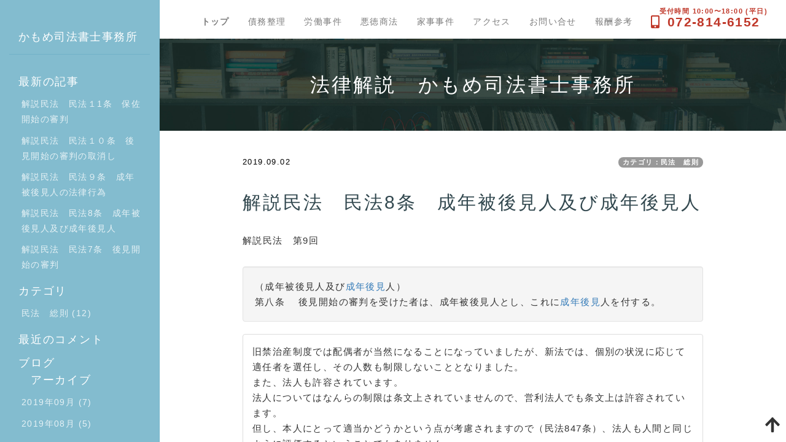

--- FILE ---
content_type: text/html; charset=UTF-8
request_url: https://www.ibarakityuuou.com/index.php?QBlog-20190902-4&mode=archives&date=201909
body_size: 8210
content:
<!DOCTYPE html>
<html lang="ja">
<head>
  <meta charset="UTF-8">
  <meta http-equiv="X-UA-Compatible" content="IE=edge">
  <meta name="viewport" content="width=device-width, initial-scale=1">
  <title>解説民法　民法8条　成年被後見人及び成年後見人 - 法律解説　かもめ司法書士事務所 - かもめ司法書士事務所【大阪府大東市/裁判（少額訴訟）、債務整理、相続の専門家】</title>
  <meta name="keywords" content="大東市,法律,相談,債務整理,過払い,登記,悪徳商法,住道,夜間対応,司法書士,離婚,借金,相談,大阪,ヤミ金,労働,解雇,残業代,門真,守口,寝屋川,交野,八尾,枚方,鶴見区,少額訴訟" />
  <meta name="description" content="大阪府大東市（東大阪からすぐ）　住道駅３分　夜間対応可　債務整理・労働・離婚・悪徳商法・遺言・相続手続き・相続放棄・成年後見・少額訴訟など悩んでること一緒に解決しましょう。" />
  <link rel="alternate" type="application/rss+xml" title="RSS" href="https://www.ibarakityuuou.com/index.php?cmd=rss&qblog_rss=1" />
    <link rel="stylesheet" href="skin/bootstrap/css/bootstrap.min.css" /><link rel="stylesheet" href="skin/hokukenstyle/print.css" media="print">
<link rel="stylesheet" media="screen" href="skin/hokukenstyle/haik_doc/main.css?1679538255">
  <script type="text/javascript" src="js/jquery.js"></script><script type="text/javascript" src="skin/bootstrap/js/bootstrap.min.js"></script><script type="text/javascript" src="js/jquery.cookie.js"></script>  <meta name="google-site-verification" content="U6fpovWY2wtqZkEWPC1l4hwVmoRypcKqA18qaT57Gss" />    <script>
if (typeof QHM === "undefined") QHM = {};
QHM = {"window_open":true,"exclude_host_name_regex":"","default_target":"_blank"};
</script><style>

/*


	Base custom styling


*/

body{
      background-color: ;
  }
.navbar-default{
      background-color: ;
  }
.haik-footer{
      background-color: ;
  }

body, h1, h2, h3, h4, h5, h6 {
	font-family: "ヒラギノ角ゴ ProN","Hiragino Kaku Gothic ProN","メイリオ","Meiryo","MS ゴシック","MS Gothic","MS Pゴシック","MS PGothic",sans-serif;
}

/*


	Navigation custom styling


*/

.navbar-toggle {
	border-radius: 0;
}


</style>
<meta name="GENERATOR" content="Quick Homepage Maker; version=7.6.1; haik=true" />
<link rel="canonical" href="https://www.ibarakityuuou.com/index.php?QBlog-20190902-4">
<link rel="stylesheet" href="plugin/qblog/qblog.css" /><link rel="contents" href="https://www.ibarakityuuou.com/index.php?QBlog" /><link rel="prev" href="https://www.ibarakityuuou.com/index.php?QBlog-20190902-3&amp;mode=archives&amp;date=201909" /><link rel="next" href="https://www.ibarakityuuou.com/index.php?QBlog-20190902-5&amp;mode=archives&amp;date=201909" />
<style type="text/css">
.qhm_plugin_social_buttons {
	margin: 3px 0;
}
</style>
<script type="text/javascript" src="./js/jquery.socialbutton-1.9.1.js"></script>
<script type="text/javascript">
$(function(){
	$("div.qhm_plugin_social_button").each(function(){
		var $$ = $(this), service = $$.attr("data-sb-service"), option = {}, attrs = this.attributes;
		var cnt = 0, attr, opt_name;

		while (1)
		{
			attr = attrs.item(cnt);
			cnt++;
			if (attr == null) break;
			if (attr.name == "data-sb-service") continue;

			if (/^data-sb-(.+)$/.test(attr.name))
			{
				opt_name = attr.name.match(/^data-sb-(.+)$/)[1];
				option[opt_name] = /^false$/.test(attr.value) ? false: attr.value;
			}
		}

		$$.socialbutton(service, option);
	});
});
</script>
<script defer src="https://use.fontawesome.com/releases/v5.15.4/js/all.js"></script>
<script defer src="https://use.fontawesome.com/releases/v5.15.4/js/v4-shims.js"></script>
<script src="js/qhm.min.js"></script><style>
.qhm-bs-nav .list2 {
  position: absolute;
  width: 1px;
  height: 1px;
  margin: -1px;
  padding: 0;
  overflow: hidden;
  clip: rect(0,0,0,0);
  border: 0;
}
</style>
<script type="text/javascript">
$(function(){
  $(".list-group > .list-group-item").find(".list-group-item").removeClass("list-group-item");
  $("#menubar .list-group .list-group-item a").each(function(){
    var url = $(this).attr("href");
    if (url == "https://www.ibarakityuuou.com/index.php\?QBlog-20190902-4") {
      $(this).parent().addClass("active");
    }
  });
});
</script>
<style data-qhm-plugin="scrollup">
.qhm-plugin-scrollup {
  color: inherit;
  bottom: 10px;
  right: 10px;
  cursor: pointer;
}
.qhm-plugin-scrollup.affix:hover {
  color: inherit;
  opacity: .8;
}
</style><style type="text/css"><!--#headcopy {display: none; --></style>
<link rel="stylesheet" href="plugin/section/section.css" />
<style class="qhm-plugin-section-style">#qhm_section_1 {color:#fff;background-image:url(//open-qhm.github.io/haik-parts/storage/images/default-img10.jpg);}</style>
</head>
<body class="haik-palette-lightblue haik-drawer-container">
    <div class="haik-wrap-content pure-container" data-effect="pure-effect-reveal">
    <div class="haik-top-menu">
      <a class="navbar-brand" href="https://www.ibarakityuuou.com">
                  かもめ司法書士事務所              </a>
    </div>
    <input type="checkbox" id="pure-toggle-left" class="pure-toggle" data-toggle="left">
    <label class="pure-toggle-label" for="pure-toggle-left" data-toggle-label="left">MENU</label>
    <div class="haik-container-wrapper pure-pusher-container">
      <div class="haik-container pure-pusher">
                  <!-- ◆ Headcopy ◆ ========================================================= -->
          <div class="haik-headcopy">
            <div class="container">
              <div id="headcopy" class="qhm-head-copy">
<h1>大阪府大東市で司法書士に相談　債務整理　労働問題　裁判（少額訴訟、労働審判）大阪　</h1>
</div><!-- END: id:headcopy -->
            </div>
          </div>
                                <!-- ◆ Navbar ◆ ======================================================= -->
        <nav id="navigator" class="navbar-default haik-nav" role="navigation">
          <div class="container">
            <div class="haik-navbar clearfix">
              
<!-- SITENAVIGATOR CONTENTS START -->
<div id="plugin_only_pc_1" class="plugin-only-pc hidden-xs">
  <ul class="qhm-bs-nav nav navbar-nav" ><li><a href="https://www.ibarakityuuou.com/index.php?FrontPage" title="FrontPage"><strong>トップ</strong></a></li>
<li><a href="https://www.ibarakityuuou.com/index.php?%E5%82%B5%E5%8B%99%E6%95%B4%E7%90%86" title="債務整理">債務整理</a></li>
<li><a href="https://www.ibarakityuuou.com/index.php?%E5%8A%B4%E5%83%8D%E4%BA%8B%E4%BB%B6" title="労働事件">労働事件</a></li>
<li><a href="https://www.ibarakityuuou.com/index.php?%E6%82%AA%E5%BE%B3%E5%95%86%E6%B3%95" title="悪徳商法">悪徳商法</a></li>
<li><a href="https://www.ibarakityuuou.com/index.php?%E5%AE%B6%E4%BA%8B%E4%BA%8B%E4%BB%B6" title="家事事件">家事事件</a></li>
<li><a href="https://www.ibarakityuuou.com/index.php?%E3%82%A2%E3%82%AF%E3%82%BB%E3%82%B9" title="アクセス">アクセス</a></li>
<li><a href="https://www.ibarakityuuou.com/index.php?%E3%81%8A%E5%95%8F%E3%81%84%E5%90%88%E3%81%9B" title="お問い合せ">お問い合せ</a></li>
<li><a href="https://www.ibarakityuuou.com/index.php?%E5%A0%B1%E9%85%AC%E5%8F%82%E8%80%83" title="報酬参考">報酬参考</a></li>
<li><a href="tel:0728146152" class=""><span style="font-size:21px;color:#c0392b;"  class="qhm-deco"><strong><i class="fa fa-mobile" aria-hidden="true"></i><ruby><rb>072-814-6152</rb><rp>(</rp><rt>受付時間 10:00〜18:00 (平日)</rt><rp>)</rp></ruby></strong></span></a></li></ul>


</div>

<!-- SITENAVIGATOR CONTENTS END -->
            </div>
          </div>
        </nav>
                <!-- ◆ Eyecatch ◆ ========================================================= -->
        <div class="haik-eyecatch-top">
          <div id="qhm_eyecatch" class="qhm-eyecatch"><section  id="qhm_section_1" class="jumbotron qhm-section qhm-section-default  qhm-eyecatch qhm-eyecatch-default" data-background-image="//open-qhm.github.io/haik-parts/storage/images/default-img10.jpg" data-background-type="cover" data-height="" data-horizontal-align="center" data-vertical-align="middle">
  
  
    <div>
      <div class="container-fluid qhm-section-content">
        <h1 id="content_13_0">法律解説　かもめ司法書士事務所</h1>

      </div>
    </div>
</section></div>        </div>
        <!-- ◆ Content ◆ ========================================================= -->
        <div class="haik-content-narrow">
        <main class="haik-content haik-article" role="main">
          <div class="container">
            
<!-- BODYCONTENTS START -->

<style type="text/css">
#content h2.title{display:none;}
</style>

<div class="title">
<span class="qblog_post_date">2019.09.02</span>

<a href="https://www.ibarakityuuou.com/index.php?QBlog&amp;mode=category&amp;catname=%E6%B0%91%E6%B3%95%E3%80%80%E7%B7%8F%E5%89%87" class="qblog_category badge">カテゴリ：民法　総則</a>
</div>
<h2>解説民法　民法8条　成年被後見人及び成年後見人</h2>

<p>解説民法　第9回</p>

    <div class="qhm-bs-box well qhm-bs-block" style="">
        
            
            <p>（成年被後見人及び<!--autolink--><a href="https://www.ibarakityuuou.com/index.php?%E6%88%90%E5%B9%B4%E5%BE%8C%E8%A6%8B" title="成年後見">成年後見</a><!--/autolink-->人）<br />
第八条 　後見開始の審判を受けた者は、成年被後見人とし、これに<!--autolink--><a href="https://www.ibarakityuuou.com/index.php?%E6%88%90%E5%B9%B4%E5%BE%8C%E8%A6%8B" title="成年後見">成年後見</a><!--/autolink-->人を付する。</p>

        
    </div>


    <div class="qhm-bs-box panel panel-default" style="">
        <div class="panel-body qhm-bs-block">
            
            <p>旧禁治産制度では配偶者が当然になることになっていましたが、新法では、個別の状況に応じて適任者を選任し、その人数も制限しないこととなりました。<br />
また、法人も許容されています。<br />
法人についてはなんらの制限は条文上されていませんので、営利法人でも条文上は許容されています。<br />
但し、本人にとって適当かどうかという点が考慮されますので（民法847条）、法人も人間と同じように評価するということでもありません。</p>
<p>実際の運用としては、元々選任対象の主力の資格者である弁護士、司法書士、社会福祉士の法人版である弁護士法人や司法書士法人、社会福祉法人の例は多くありますが、その他の法人の例はあまり多くはありません。<br />
（NPO法人など少しずつ増えて行っているかもしれません。）</p>
<p>積極的な法人の利用例としては、後見人が個人であると問題が生じうる事例の場合（例えば、周囲とトラブルがあって、後見人に対しても危害が加えられる懸念があるような場合等）に、担当責任者が誰であるのか不透明にさせる為に、公益社団法人が選任されるというような形で利用されています。</p>

        </div>
    </div>


    <div class="qhm-bs-box panel panel-default" style="">
        <div class="panel-body qhm-bs-block">
            
            <p>「審判を受けた者」<br />
判断力が失われていた場合でも、審判がない限り、成年被後見人ではありません。</p>
<p>成年になったことで、単独で法律行為をする資格を得られるわけですが、一方で資格を得る事で社会の荒波に揉まれるのが前提であるところ、<!--autolink--><a href="https://www.ibarakityuuou.com/index.php?%E6%88%90%E5%B9%B4%E5%BE%8C%E8%A6%8B" title="成年後見">成年後見</a><!--/autolink-->開始の審判を得ることで、その荒波から守られ、適切な生活等を営めるような状況を作りやすくすることになります。（法律の目的として。実際には簡単にはいかない場面もありますが。）</p>
<p>しかし、それには、家庭裁判所への申立と審判を必要とするということになります。</p>
<p>なお、誰が<!--autolink--><a href="https://www.ibarakityuuou.com/index.php?%E6%88%90%E5%B9%B4%E5%BE%8C%E8%A6%8B" title="成年後見">成年後見</a><!--/autolink-->人に選任されるかは、裁判所の判断となっています。<br />
実務上は候補者を上げられますし、原則的にはその候補者を第一候補として選任を検討されます。<br />
しかし、ご本人にとって、候補者が適当でないと裁判官が判断すれば、別の者が<!--autolink--><a href="https://www.ibarakityuuou.com/index.php?%E6%88%90%E5%B9%B4%E5%BE%8C%E8%A6%8B" title="成年後見">成年後見</a><!--/autolink-->人として選任されます。</p>
<p>なお、民法6条で<!--autolink--><a href="https://www.ibarakityuuou.com/index.php?%E6%88%90%E5%B9%B4%E5%BE%8C%E8%A6%8B" title="成年後見">成年後見</a><!--/autolink-->開始を、民法7条で<!--autolink--><a href="https://www.ibarakityuuou.com/index.php?%E6%88%90%E5%B9%B4%E5%BE%8C%E8%A6%8B" title="成年後見">成年後見</a><!--/autolink-->人を付することを定めています。<br />
つまり6条と7条の関係性は、6条の判断があって、7条に移るというもので、別々のものと捉える必要があります。</p>
<p>これが具体的になにが問題になるかと言いますと、例えば、後見申立が認められなかった場合、認められるべきだとし不服申し立てができるのですが、<!--autolink--><a href="https://www.ibarakityuuou.com/index.php?%E6%88%90%E5%B9%B4%E5%BE%8C%E8%A6%8B" title="成年後見">成年後見</a><!--/autolink-->が開始された上で（民法6条）、選任された後見人（民法７条）は嫌だとして不服申し立てが可能かというとこれはできないことになっています。<!--autolink--><a href="https://www.ibarakityuuou.com/index.php?%E6%88%90%E5%B9%B4%E5%BE%8C%E8%A6%8B" title="成年後見">成年後見</a><!--/autolink-->人に誰が付されるかは家庭裁判所の専権事項であって、7条の判断については、不服申し立てはできないことになっていることに注意が必要です。</p>

        </div>
    </div>


<div class="qhm_plugin_social_buttons">
<div class="qhm_plugin_social_button" data-sb-service="facebook_like" data-sb-url="https://www.ibarakityuuou.com/index.php?QBlog-20190902-4" data-sb-show_faces="false" data-sb-layout="button_count" data-sb-width="100" style="margin-right:3px;float:right;"></div><div class="qhm_plugin_social_button" data-sb-service="twitter" data-sb-url="https://www.ibarakityuuou.com/index.php?go=sNRV3K" data-sb-button="none" style="margin-right:3px;float:right;"></div>
	<div style="clear:both;"></div>
</div>

<ul class="pager"><li class="next"><a href="https://www.ibarakityuuou.com/index.php?QBlog-20190902-5&amp;mode=archives&amp;date=201909">次の記事　&rarr;</a></li><li class="previous"><a href="https://www.ibarakityuuou.com/index.php?QBlog-20190902-3&amp;mode=archives&amp;date=201909">&larr;　前の記事</a></li></ul>


<!-- BODYCONTENTS END -->
          </div>
        </main>
        <!-- summary start -->







<!-- summary end -->
                  <!-- ◆ Footer ◆ ========================================================== -->
          <footer class="haik-footer haik-footer-border" role="contentinfo">
            <div class="container">
              
<!-- SITENAVIGATOR2 CONTENTS START -->
<div id="plugin_only_pc_2" class="plugin-only-pc hidden-xs">
  <div class="qhm-align-center" style="text-align:center"><p><span style="font-size:25px;color:#5EA8C1;background-color:inherit;"  class="qhm-deco"><strong><i class="fa fa-dove" aria-hidden="true"></i> かもめ司法書士事務所</strong></span></p></div>
<div id="plugin_br_1" class="spacer" style="margin-top:-15px"></div>
<p><a href="https://www.ibarakityuuou.com/index.php?FrontPage" title="FrontPage"><strong>トップ</strong></a>/<a href="https://www.ibarakityuuou.com/index.php?%E4%BA%BA%E6%A8%A9%E3%81%AE%E6%82%A9%E3%81%BF" title="人権の悩み">人権の悩み</a>/<a href="https://www.ibarakityuuou.com/index.php?%E5%82%B5%E5%8B%99%E6%95%B4%E7%90%86" title="債務整理">債務整理</a>/<a href="https://www.ibarakityuuou.com/index.php?%E5%8A%B4%E5%83%8D%E4%BA%8B%E4%BB%B6" title="労働事件">労働事件</a>/<a href="https://www.ibarakityuuou.com/index.php?%E6%82%AA%E5%BE%B3%E5%95%86%E6%B3%95" title="悪徳商法">悪徳商法</a>/<a href="https://www.ibarakityuuou.com/index.php?%E6%88%90%E5%B9%B4%E5%BE%8C%E8%A6%8B" title="成年後見">成年後見</a>/<a href="https://www.ibarakityuuou.com/index.php?%E7%9B%B8%E7%B6%9A%E9%81%BA%E8%A8%80" title="相続遺言">相続遺言</a>/<a href="https://www.ibarakityuuou.com/index.php?%E6%81%8B%E6%84%9B%E3%83%BB%E5%AE%B6%E6%97%8F%E9%96%A2%E4%BF%82%E3%81%AE%E5%95%8F%E9%A1%8C" title="恋愛・家族関係の問題">恋愛・家族関係の問題</a>/<a href="https://www.ibarakityuuou.com/index.php?%E3%83%97%E3%83%AD%E3%83%95%E3%82%A3%E3%83%BC%E3%83%AB" title="プロフィール">プロフィール</a>/<a href="https://www.ibarakityuuou.com/index.php?%E3%82%A2%E3%82%AF%E3%82%BB%E3%82%B9" title="アクセス">アクセス</a>/<a href="https://www.ibarakityuuou.com/index.php?%E3%81%8A%E5%95%8F%E3%81%84%E5%90%88%E3%81%9B" title="お問い合せ">お問い合せ</a>/<a href="https://www.ibarakityuuou.com/index.php?%E3%82%B5%E3%82%A4%E3%83%88%E3%83%9E%E3%83%83%E3%83%97" title="サイトマップ">サイトマップ</a></p>

</div>
<div id="plugin_only_mobile_1" class="plugin-only-mobile visible-xs visible-xs-block">
  <p><a href="https://www.ibarakityuuou.com/index.php?%E3%82%B5%E3%82%A4%E3%83%88%E3%83%9E%E3%83%83%E3%83%97" title="サイトマップ"><span style="font-size:14px;display:inline;line-height:130%;text-indent:0px"><!--autolink-->サイトマップ<!--/autolink--></span></a></p>

</div>



<!-- SITENAVIGATOR2 CONTENTS END -->
            </div>
          </footer>
                </div>
        <!-- ◆ Licence ◆ ========================================================== -->
        <div class="haik-licence" role="contentinfo">
          <div class="container">
            <div class="haik-copyright">
              <p> Copyright © 2026 <a href="">かもめ司法書士事務所</a> All Rights Reserved.<br />
              大阪府大東市住道２−７−１２ツインフラッツ４０６　　　大東市（住道、野崎、四条畷）　四條畷市（忍ケ丘）　門真市　東大阪市　鶴見区（横堤　今福鶴見） 大阪市　八尾市　交野市　守口市　寝屋川市　枚方市　豊中市　池田市　高槻市　羽曳野市　箕面市　堺市　能勢町　豊能町　茨木市　吹田市　摂津市 大阪市 堺市 堺市 豊能地域 能勢町 豊能町 池田市 箕面市 豊中市 三島地域 茨木市 高槻市 島本町 吹田市 摂津市 枚方市 交野市 寝屋川市 守口市 門真市 四條畷市 大東市  東大阪市 八尾市 柏原市  和泉市 高石市 泉大津市 忠岡町  岸和田市 貝塚市 熊取町 泉佐野市 田尻町 泉南市 阪南市 岬町  松原市 羽曳野市 藤井寺市 太子町 河南町 千早赤阪村 富田林市 大阪狭山市 河内長野市　福知山市　 舞鶴市　 綾部市	 宇治市　 宮津市　 亀岡市 城陽市　 向日市　 長岡京市 八幡市	 京田辺市	 京丹後市	 南丹市	 木津川市	大山崎町	久御山町	井手町	 宇治田原町	笠置町	 和束町	 精華町	南山城村	 京丹波町	 伊根町	 与謝野町　神戸市 北区 須磨区 垂水区 長田区 灘区 西区 東灘区 兵庫区 中央区  芦屋市 尼崎市 西宮市  伊丹市 川西市 川辺郡 猪名川町 三田市 宝塚市  明石市 加古川市 加古郡 稲美町 播磨町 高砂市  小野市 加西市 加東市 多可郡 多可町 西脇市 三木市神崎郡 市川町 神河町 福崎町 姫路市 西播磨   相生市 赤穂郡 上郡町 赤穂市 揖保郡 太子町 佐用郡 佐用町 宍粟市 たつの市   朝来市 豊岡市 美方郡 香美町 新温泉町 養父市  篠山市 丹波市   淡路市 洲本市 南あわじ市　　 072-814-6152</p>
            </div>
                        <div>
              <p>powered by <strong>Quick Homepage Maker</strong> 7.6.1 based on PukiWiki 1.4.7 License is GPL. <a href="https://www.ibarakityuuou.com/index.php?cmd=qhmauth" class="qhm-auth-link">HAIK</a></p>
            </div>
                      </div>
        </div>
      </div>
    </div>
    <aside class="haik-article-menu pure-drawer" role="complementary" data-position="left">
      <div class="haik-menu-main">
        <div class="haik-logo">
          <a class="navbar-brand" href="https://www.ibarakityuuou.com">
                          かもめ司法書士事務所                      </a>
        </div>
        <!-- ■BEGIN id:menubar -->
<div id="menubar" class="bar">

<!-- MENUBAR CONTENTS START -->
<h2 id="content_9_0">最新の記事</h2>
<ul class="qblog_recent"><li class="list-group-item"><a href="https://www.ibarakityuuou.com/index.php?QBlog-20190904-1">解説民法　民法１1条　保佐開始の審判</a></li><li class="list-group-item"><a href="https://www.ibarakityuuou.com/index.php?QBlog-20190903-1">解説民法　民法１０条　後見開始の審判の取消し</a></li><li class="list-group-item"><a href="https://www.ibarakityuuou.com/index.php?QBlog-20190902-5">解説民法　民法９条　成年被後見人の法律行為</a></li><li class="list-group-item"><a href="https://www.ibarakityuuou.com/index.php?QBlog-20190902-4">解説民法　民法8条　成年被後見人及び成年後見人</a></li><li class="list-group-item"><a href="https://www.ibarakityuuou.com/index.php?QBlog-20190902-3">解説民法　民法7条　後見開始の審判</a></li></ul>

<h2 id="content_9_1">カテゴリ</h2>
<ul class="qblog_categories">
<li class="list-group-item"><a href="https://www.ibarakityuuou.com/index.php?QBlog&mode=category&catname=%E6%B0%91%E6%B3%95%E3%80%80%E7%B7%8F%E5%89%87">民法　総則 (12)</a></li>

</ul>

<h2 id="content_9_2">最近のコメント</h2>
<ul class="qblog_recent_comments"></ul>

<h2 id="content_9_3"><!--autolink--><a href="https://www.ibarakityuuou.com/index.php?%E3%83%96%E3%83%AD%E3%82%B0" title="ブログ">ブログ</a><!--/autolink-->　アーカイブ</h2>
<ul class="qblog_archives">
      <li class="list-group-item">
      <a href="https://www.ibarakityuuou.com/index.php?QBlog&amp;mode=archives&amp;date=201909">2019年09月 (7)</a>
    </li>
      <li class="list-group-item">
      <a href="https://www.ibarakityuuou.com/index.php?QBlog&amp;mode=archives&amp;date=201908">2019年08月 (5)</a>
    </li>
  </ul>


<!-- MENUBAR CONTENTS END -->

</div>
<!-- □END id:menubar -->      </div>
    </aside>
    <label class="pure-overlay" for="pure-toggle-left" data-overlay="left"></label>
  </div>
  <!-- ■　アクセスタグ■ ============================================== -->
  <!-- Global site tag (gtag.js) - Google Analytics -->
<script async src="https://www.googletagmanager.com/gtag/js?id=UA-4844811-2"></script>
<script>
  window.dataLayer = window.dataLayer || [];
  function gtag(){dataLayer.push(arguments);}
  gtag('js', new Date());

  gtag('config', 'UA-4844811-2');
</script>
  
<script>
$(function(){



  $(".qhm-bs-nav ul.list2").each(function(){
    var $ul = $(this);
    var $li = $ul.parent();

    $ul.removeClass("list2").addClass("dropdown-menu");

    if ($li.children("a").length) {
      $li.children("a").addClass("dropdown-toggle").attr("data-toggle", "dropdown").append("<b class=\"caret\"></b>");
    }
    else {
      $("body").append($ul);
      var $child = $li.contents();

      $li.prepend("<a href=\"#\"></a>").children("a").append($child).addClass("dropdown-toggle").attr("data-toggle", "dropdown").append("<b class=\"caret\"></b>");
      $li.append($ul);
    }
  });

});
</script>
<script data-qhm-plugin="scrollup">
$(function() {
    $("body").append('<a class="qhm-plugin-scrollup"></a>').find(".qhm-plugin-scrollup")
    .html('<i class="fa fa-arrow-up fa-2x"></i>')
    .attr({
      'data-target': "body",
      'title': "トップ"
    })
    .affix({
      offset: {
        top: 50
      }
    });

    $(".qhm-plugin-scrollup").on("click", function(e){
      QHM.scroll($(this).data("target"));
      e.preventDefault();
      return false;
    });
});
</script><script>
$("#body, [role=main]").fitVids({ignore:""});
</script>  <script src="skin/hokukenstyle/haik_doc/skin.js"></script>
</body>
</html>
